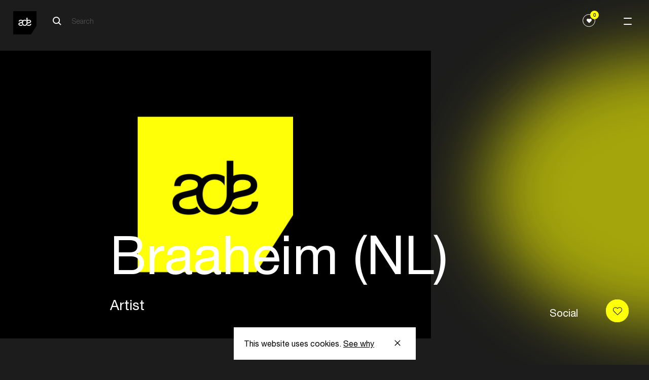

--- FILE ---
content_type: text/html; charset=UTF-8
request_url: https://www.amsterdam-dance-event.nl/en/artists-speakers/braaheim/2134801/
body_size: 23610
content:
<!DOCTYPE html>
<html lang="en"
      class="two-columns-header theme-dark">
<head>

  <base href="https://www.amsterdam-dance-event.nl/en/" id="base-url">
  <meta name="apple-itunes-app" content="app-id=6670397726">

      <script>(function (w, d, s, l, i) {
        w[l] = w[l] || [];
        w[l].push({
          'gtm.start':
            new Date().getTime(), event: 'gtm.js',
        });
        var f = d.getElementsByTagName(s)[0],
          j = d.createElement(s), dl = l != 'dataLayer' ? '&l=' + l : '';
        j.async = true;
        j.src =
          'https://www.googletagmanager.com/gtm.js?id=' + i + dl;
        f.parentNode.insertBefore(j, f);
      })(window, document, 'script', 'dataLayer', 'GTM-PH2PZC');</script>
  
    

  
  
          <meta charset="UTF-8">
      <meta name="viewport" content="width=device-width, initial-scale=1.0">
      <meta http-equiv="X-UA-Compatible" content="ie=edge">
      <link rel="apple-touch-icon-precomposed" href="/apple-touch-icon.png" />
      <link rel="apple-touch-icon-precomposed" href="/apple-touch-icon-precomposed.png" />
      <link rel="apple-touch-icon-precomposed" sizes="57x57" href="/apple-touch-icon-57x57.png" />
      <link rel="apple-touch-icon-precomposed" sizes="114x114" href="/apple-touch-icon-114x114.png" />
      <link rel="apple-touch-icon-precomposed" sizes="72x72" href="/apple-touch-icon-72x72.png" />
      <link rel="apple-touch-icon-precomposed" sizes="144x144" href="/apple-touch-icon-144x144.png" />
      <link rel="apple-touch-icon-precomposed" sizes="60x60" href="/apple-touch-icon-60x60.png" />
      <link rel="apple-touch-icon-precomposed" sizes="120x120" href="/apple-touch-icon-120x120.png" />
      <link rel="apple-touch-icon-precomposed" sizes="120x120" href="/apple-touch-icon-120x120-precomposed.png" />
      <link rel="apple-touch-icon-precomposed" sizes="76x76" href="/apple-touch-icon-76x76.png" />
      <link rel="apple-touch-icon-precomposed" sizes="152x152" href="/apple-touch-icon-152x152.png" />
      <link rel="icon" type="image/png" href="/favicon-196x196.png" sizes="196x196" />
      <link rel="icon" type="image/png" href="/favicon-96x96.png" sizes="96x96" />
      <link rel="icon" type="image/png" href="/favicon-32x32.png" sizes="32x32" />
      <link rel="icon" type="image/png" href="/favicon-16x16.png" sizes="16x16" />
      <link rel="icon" type="image/png" href="/favicon-128.png" sizes="128x128" />
      <meta name="application-name" content="Amsterdam Dance Event"/>
      <meta name="msapplication-TileColor" content="#FFFFFF" />
      <meta name="msapplication-TileImage" content="/mstile-144x144.png" />
      <meta name="msapplication-square70x70logo" content="/mstile-70x70.png" />
      <meta name="msapplication-square150x150logo" content="/mstile-150x150.png" />
      <meta name="msapplication-wide310x150logo" content="/mstile-310x150.png" />
      <meta name="msapplication-square310x310logo" content="/mstile-310x310.png" />

      
            


          
        
  <title>Braaheim — ADE</title>

        
  <meta name="description" content="Electronic music gathers here" />
  <meta property="fb:app_id" content="167807463403201">
  <meta property="og:type" content="website" />
  <meta property="og:locale" content="en_US" />
  <meta property="og:title" content="Braaheim — ADE" />
  
  <meta property="og:description" content="Electronic music gathers here" />
  
                <meta property="og:image" content="https://cdn.amsterdam-dance-event.nl/images/socials/transforms/_1200x630_crop_center-center_none/2649888/ade25_thumb.webp" />
    <meta property="og:image:width" content="1200" />
    <meta property="og:image:height" content="630" />
        
    <meta name="twitter:image" content="https://cdn.amsterdam-dance-event.nl/images/socials/transforms/_1024x512_crop_center-center_none/2649888/ade25_thumb.webp" />
  
  <meta property="og:url" content="https://www.amsterdam-dance-event.nl/en/artists-speakers/braaheim/2134801/" />
  <meta property="og:site_name" content="ADE" />

  <meta name="twitter:card" content="summary_large_image" />
  <meta name="twitter:site" content="ADE_NL" />
  <meta name="twitter:url" content="https://www.amsterdam-dance-event.nl/en/artists-speakers/braaheim/2134801/" />
  <meta name="twitter:title" content="Braaheim — ADE" />
  <meta name="twitter:description" content="Electronic music gathers here" />

      <meta name="robots" content="index, follow" />
  
  <link rel="home" href="https://www.amsterdam-dance-event.nl/en/" />
  <link rel="canonical" href="https://www.amsterdam-dance-event.nl/en/artists-speakers/braaheim/2134801/">
  
            
            <script>
                window.__CONFIG__ = {"activateAosAnimations":false,"activateAosAnimationsMobile":false,"barba__prefetch":false,"config_breakpoint":{"mobile":480,"tablet":768,"tablet_pro":1366,"desktop":1024,"desktop_big":1200,"desktop_extra_big":1400,"desktop_1600":1600},"config_lazysizes":{"preloadClass":"lazypreload","minSize":40,"init":true,"expand":1200,"loadMode":2,"addClasses":true,"ricTimeout":50},"config_playlists_handler":"soundCloudPlaylists","enableFloatingLabels":true,"soundcloud_client_id":"70d2f0ff9af09b006711ec3313c6c66c","imageSizes":{"facebook":{"social-share":[1200,630]},"twitter":{"social-share":[1024,512]},"productImage":{"mobile":[400,212],"tablet":[400,212],"desktop":[500,266]},"benefitsAccordionImage":{"mobile":[350,219],"tablet":[350,219],"desktop":[350,219]},"postImage":{"mobile":[496,282],"tablet":[601,319],"desktop":[1202,638]},"header1":{"mobile":[600,400],"tablet":[1536,500],"desktop":[2048,1000],"desktop_big":[2048,800],"desktop_extra_big":[1400,600]},"headerHomepage":{"mobile":[375,610],"desktop":[1440,713]},"playlistItemPlaylist":{"mobile":[319,179],"tablet":[206,179],"desktop":[292,182],"desktop_big":[323,218]},"shortHeader":{"mobile":[375,265],"tablet":[768,500],"desktop":[1440,521],"desktop_big":[1800,666]},"playlistItemGrid":{"mobile":[378,378],"tablet":[205,318],"desktop":[290,322],"desktop_big":[323,357]},"template3":{"mobile":[340,270],"tablet":[583,291],"desktop":[798,398],"desktop_big":[994,497]},"playlistItem":{"mobile":[319,242],"tablet":[254,254],"desktop":[280,294],"desktop_big":[342,365]},"playlistItemPromoter":{"mobile":[68,68],"tablet":[68,68],"desktop":[68,68],"desktop_big":[68,68]},"promoterLogo":{"mobile":[44,44],"tablet":[99,99],"desktop":[100,100],"desktop_big":[101,101]},"promotersItemGrid":{"mobile":[164,182],"tablet":[164,182],"desktop":[190,211],"desktop_big":[198,220]},"defaultSocialShare":{"facebook":{"width":1200,"height":630},"twitter":{"width":1024,"height":512}},"layoutHome":{"mobile":[375,375],"tablet":[768,768],"desktop":[1024,600],"desktop_big":[1200,600],"desktop_extra_big":[1400,600]},"tile_4_and_5_columns":{"mobile":[275,322]},"circleGrid":{"mobile":[172,172]},"2ColGridMain":{"mobile":[300,322]},"2ColGridSecondary":{"mobile":[100,100]},"layoutSimpleHeading":{"mobile":[375,375],"tablet":[768,768],"desktop":[1024,600],"desktop_big":[1200,600],"desktop_extra_big":[1400,600]},"layoutItem":{"mobile":[375,375],"tablet":[768,768],"desktop":[1024,600],"desktop_big":[1200,600],"desktop_extra_big":[1400,600]},"imgsTxtHor":{"mobile":[600,400],"desktop":[1200,800],"desktop_big":[1500,1000]},"imgsTxtVer":{"mobile":[401,0],"desktop":[801,0],"desktop_big":[1001,0]},"3imgsTxt1":{"mobile":[300,230],"desktop":[600,460]},"3imgsTxt2":{"mobile":[300,300],"desktop":[600,600]},"3imgsTxt3":{"mobile":[300,500],"desktop":[600,1000]},"wideImg":{"mobile":[1000,455],"desktop":[1500,650],"desktop_big":[1900,865]},"venueItem":{"mobile":[500,500],"tablet":[768,768],"desktop":[960,700]},"personItem":{"mobile":[481,0],"tablet":[769,0],"desktop":[901,0]},"personListItem":{"mobile":[200,0]},"homeCarouselSquare":{"mobile":[300,200],"tablet":[500,500]},"homeCarousel":{"mobile":[300,200],"tablet":[580,400]},"blockContent":{"mobile":[600,400],"tablet":[1200,600],"desktop":[1201,601],"desktop_big":[1202,602]},"blockQuote":{"mobile":[100,100]},"blockSpotlight":{"mobile":[375,245],"tablet":[720,445],"desktop":[590,370]},"blockCta":{"mobile":[300,200],"tablet":[768,600],"desktop":[1024,600],"desktop_big":[1200,600],"desktop_extra_big":[1500,600]},"blockVideo":{"mobile":[600,400],"tablet":[1200,600],"desktop":[1201,601],"desktop_big":[1202,602]},"blockListSlider":{"mobile":[600,400],"tablet":[1200,600],"desktop":[1201,601],"desktop_big":[1202,602]},"blockListSponsor":{"mobile":[100,0],"tablet":[100,0],"desktop":[100,0],"desktop_big":[100,0]},"blockListUsp":{"mobile":[100,0],"tablet":[100,0],"desktop":[100,0],"desktop_big":[100,0]},"blockListIndividual":{"mobile":[600,400],"tablet":[1200,600],"desktop":[1201,601],"desktop_big":[1202,602]},"livereportSlider":{"mobile":[60,60],"desktop":[100,100]},"narrowcastingsmall":{"mobile":[147,147],"desktop":[147,147]},"narrowcastinglarge":{"mobile":[206,206],"desktop":[206,206]},"livefeed":{"mobile":[421,421],"desktop":[421,421]},"streamMachine":{"mobile":[52,38]},"heroOverview":{"mobile":[500,847],"tablet":[1140,1000],"desktop":[1200,1053]},"sliderOverview--big":{"mobile":[290,422],"tablet":[704,482]},"sliderOverview--medium":{"mobile":[290,422],"tablet":[490,346]},"sliderOverview--small":{"mobile":[290,422],"tablet":[384,270]},"programPageHeader--big":{"mobile":[312,436],"tablet":[312,436],"desktop":[410,536]},"programPageHeader--small":{"mobile":[267,210],"tablet":[267,210],"desktop":[350,260]},"noFavorites":{"mobile":[420,210],"tablet":[474,210],"desktop":[542,260]},"blockLinkCards":{"mobile":[260,326],"tablet":[360,451],"desktop":[300,376]},"programHighlightsCard":{"mobile":[343,200],"tablet":[394,272],"desktop":[420,290]}}};
        window.__CONFIG_MY_ADE__ = {"maintenance_message":false,"craft_url":"https:\/\/www.amsterdam-dance-event.nl\/api","dsn_url":"https:\/\/4727dd92b8867df15b51a0a3ad0f6f89@o4509920809713664.ingest.de.sentry.io\/4510040557682768","service_url":"https:\/\/service.amsterdam-dance-event.nl","apple_redirect_uri":"https:\/\/www.amsterdam-dance-event.nl\/auth\/apple\/callback","show_banners":false,"enable_delegate_onboarding_redirect":false};
        window.__CONFIG_ENVIRONMENT__ = 'production';
      </script>

            <script>

        // Lazysizes options https://github.com/aFarkas/lazysizes#js-api
    // These number values should also from from PHP config files?
    window.lazySizesConfig = window.lazySizesConfig || {};
    window.lazySizesConfig.customMedia = {
    '--small': '(max-width: 767px)',
    '--medium': '(min-width: 768px)',
    '--tablet-pro': '(min-width: 1024px) and (max-width: 1366px) and (orientation: portrait)',
    '--large': '(min-width: 1024px)',
    '--x-large': '(min-width: 1200px)',
    '--x-big-large': '(min-width: 1400px)',
    '--x-big-1600': '(min-width: 1600px)'
    };
    // !TODO move to config.php
    window.lazySizesConfig.preloadClass = 'lazypreload';
    window.lazySizesConfig.minSize = 40;
    window.lazySizesConfig.init = 1;
    window.lazySizesConfig.expand = 1200;
    window.lazySizesConfig.loadMode = 2;
    window.lazySizesConfig.addClasses = 1;
    window.lazySizesConfig.ricTimeout = 50;
</script>


            
      <link rel="stylesheet" href="https://cdn.plyr.io/3.5.4/plyr.css"/>
              <link rel="stylesheet" href="/build/main-fbf63a86ad97044a8e5c.css">
        <script src="/build/bundle-fbf63a86ad97044a8e5c.js" defer></script>
        <link rel="preload" href="/build/fonts/HelveticaNeueLTStd-Roman.woff2" as="font" type="font/woff2" crossorigin>
      
      
</head>
<body
    data-template="two-columns-header"
  class="two-columns-header theme-dark"
  data-handle="persons"
  data-mode="dark"
  data-auth="0"
>

  <noscript>
    <iframe src="https://www.googletagmanager.com/ns.html?id=GTM-PH2PZC" height="0" width="0" style="display:none;visibility:hidden"></iframe>
  </noscript>


<header class="ade-navigation "><div id="overlay" class="ade-menu-overlay"><div class="ade-menu-overlay__container"><nav class="ade-menu-overlay__content" data-module="_components/menu-overlay/_menu-overlay"><a href="https://www.amsterdam-dance-event.nl/en/"
   class="ade-menu-overlay__logo-container"><!-- Generator: Adobe Illustrator 23.0.6, SVG Export Plug-In . SVG Version: 6.00 Build 0)  --><svg version="1.1" id="Layer_1" xmlns="http://www.w3.org/2000/svg" xmlns:xlink="http://www.w3.org/1999/xlink" x="0px" y="0px"
	 viewBox="0 0 74.9 74.9" style="enable-background:new 0 0 74.9 74.9;" xml:space="preserve" width="57" height="57"><style type="text/css">
	.st0--black{fill:#FFFFFF;}
</style><polygon points="74.9,47.4 57.2,74.9 0,74.9 0,0 74.9,0 "/><g><path class="st0--black" d="M54.5,32.8c0-1.9-2.1-2.4-4-2.4c-2,0-4.1,0.8-4.3,3.1v3.1c0.7-0.2,1.4-0.4,2.2-0.6
		C51.2,35.3,54.5,35,54.5,32.8 M37.2,47.2c-5.8,0-8.9-4.2-9-9.5c-0.7,0.2-1.4,0.4-2.1,0.6C23,39,20,39.4,20,41.7s2.6,2.8,4.5,2.8
		c1.6,0,3.2-0.4,4.1-1.3c0.3,0.7,0.8,1.3,1.2,1.8c0.2,0.2,0.4,0.4,0.6,0.6c-1.4,1.1-3.5,1.6-5.7,1.6c-3.8,0-7.9-1.4-7.9-5.9
		c0-3.6,3-4.6,6.1-5.3c2.9-0.7,6.1-1,6.1-3.3c0-1.9-2.1-2.4-4-2.4c-2,0-4.1,0.8-4.3,3.1h-3.1c0.3-4.5,3.5-5.8,7.6-5.8
		c2.2,0,4.5,0.7,5.8,2.2c1.5-1.4,3.5-2.2,6.1-2.2c1.9,0,3.5,0.5,4.8,1.2v4.4c-1-1.9-2.8-2.9-4.8-2.9c-3.2,0-5.8,2.5-5.8,7.1
		c0,4.5,2.6,7,5.8,7c3.2,0,5.8-2.5,5.8-7V21.2h3.2v7.3c1.3-0.6,2.8-0.8,4.6-0.8c3.2,0,6.9,1.5,6.9,5.3c0,3.6-3.1,4.6-6.1,5.3
		c-2.8,0.6-5.5,1-5.9,2.9l0,0C44.5,44.7,41.7,47.2,37.2,47.2 M50.2,47.2c-2.2,0-4.5-0.5-6-1.7c0.2-0.2,0.3-0.3,0.4-0.4
		c0.5-0.6,0.9-1.3,1.3-2c0.8,1.2,2.7,1.4,4.1,1.4c2.5,0,4.9-0.9,5-3.6h3.1C57.9,45.5,54.4,47.2,50.2,47.2"/></g></svg></a><div class="ade-menu-overlay__dates">21 ––– 25/10</div><a id="menu-opener" class="menu-opener ade-menu-icon__burger-trigger ade-menu-icon__burger-trigger--close"><span class="ade-menu-icon__burger"></span></a><div class="ade-menu-overlay__list-container ade-container"><ul id="nav" class="ade-menu-overlay__list "><li class="ade-menu-overlay__list-item"><a class="ade-menu-overlay__main-link"
               target="_self"
               href="https://www.amsterdam-dance-event.nl/en/tickets/">
              Tickets
            </a></li><li class="ade-menu-overlay__list-item"><a class="ade-menu-overlay__main-link program-page "
               title="Program"
               data-handle="1483"
               href="https://www.amsterdam-dance-event.nl/en/program/">
              Program
            </a></li><li class="ade-menu-overlay__list-item"><a class="ade-menu-overlay__main-link"
               target="_self"
               href="https://www.amsterdam-dance-event.nl/en/participate/">
              Participate
            </a></li><li class="ade-menu-overlay__list-item"><a class="ade-menu-overlay__main-link"
               target="_self"
               href="https://www.amsterdam-dance-event.nl/en/my-ade/">
              Pro Login
            </a></li></ul><ul id="nav" class="ade-menu-overlay__sub-list "><li class="ade-menu-overlay__sub-list-item"><div class="ade-menu-overlay__sub-list-title">
                Conference
              </div><ul><li><a class="ade-menu-overlay__sub-list-link"
                         href="https://www.amsterdam-dance-event.nl/en/ade-pro/">
                        ADE Pro
                      </a></li><li><a class="ade-menu-overlay__sub-list-link"
                         href="https://www.amsterdam-dance-event.nl/en/ade-lab/">
                        ADE Lab
                      </a></li><li><a class="ade-menu-overlay__sub-list-link"
                         href="https://www.amsterdam-dance-event.nl/en/network-and-connect/">
                        Networking
                      </a></li><li><a class="ade-menu-overlay__sub-list-link"
                         href="https://www.amsterdam-dance-event.nl/en/tickets/">
                        Tickets
                      </a></li><li><a class="ade-menu-overlay__sub-list-link"
                         target="_self"
                         href="">
                        ‎
                      </a></li></ul></li><li class="ade-menu-overlay__sub-list-item"><div class="ade-menu-overlay__sub-list-title">
                Festival
              </div><ul><li><a class="ade-menu-overlay__sub-list-link"
                         href="https://www.amsterdam-dance-event.nl/en/ade-festival/">
                        Festival
                      </a></li><li><a class="ade-menu-overlay__sub-list-link"
                         target="_self"
                         href="https://www.amsterdam-dance-event.nl/en/ade-arts-culture/">
                        Arts &amp; Culture
                      </a></li><li><a class="ade-menu-overlay__sub-list-link"
                         href="https://www.amsterdam-dance-event.nl/en/adex750/">
                        ADE x 750
                      </a></li><li><a class="ade-menu-overlay__sub-list-link"
                         target="_self"
                         href="https://www.amsterdam-dance-event.nl/en/program/filter/?section=persons&amp;type=8262%2C8263&amp;from=2025-10-22&amp;to=2025-10-26">
                        Artists
                      </a></li><li><a class="ade-menu-overlay__sub-list-link"
                         target="_self"
                         href="">
                        ‎
                      </a></li><li><a class="ade-menu-overlay__sub-list-link"
                         href="https://www.amsterdam-dance-event.nl/en/festival-fund/">
                        Festival Fund
                      </a></li><li><a class="ade-menu-overlay__sub-list-link"
                         target="_self"
                         href="https://www.amsterdam-dance-event.nl/en/partners/celebrate-safe/33503/">
                        Celebrate Safe
                      </a></li></ul></li><li class="ade-menu-overlay__sub-list-item"><div class="ade-menu-overlay__sub-list-title">
                Practical
              </div><ul><li><a class="ade-menu-overlay__sub-list-link"
                         href="https://www.amsterdam-dance-event.nl/en/ade-app/">
                        ADE App
                      </a></li><li><a class="ade-menu-overlay__sub-list-link"
                         href="https://www.amsterdam-dance-event.nl/en/pro-database/">
                        Pro Database
                      </a></li><li><a class="ade-menu-overlay__sub-list-link"
                         href="https://www.amsterdam-dance-event.nl/en/practical-info/">
                        Practical
                      </a></li><li><a class="ade-menu-overlay__sub-list-link"
                         href="https://www.amsterdam-dance-event.nl/en/accessibility/">
                        Accessibility
                      </a></li></ul></li><li class="ade-menu-overlay__sub-list-item"><div class="ade-menu-overlay__sub-list-title">
                More
              </div><ul><li><a class="ade-menu-overlay__sub-list-link"
                         href="https://www.amsterdam-dance-event.nl/en/news/">
                        News &amp; Updates
                      </a></li><li><a class="ade-menu-overlay__sub-list-link"
                         href="https://www.amsterdam-dance-event.nl/en/faq-and-contact/">
                        FAQ / Contact
                      </a></li><li><a class="ade-menu-overlay__sub-list-link"
                         href="https://www.amsterdam-dance-event.nl/en/about-ade-what-is-ade/">
                        About ADE
                      </a></li><li><a class="ade-menu-overlay__sub-list-link"
                         href="https://www.amsterdam-dance-event.nl/en/commitments/">
                        Commitments
                      </a></li><li><a class="ade-menu-overlay__sub-list-link"
                         href="https://www.amsterdam-dance-event.nl/en/partners/">
                        Partners
                      </a></li><li><a class="ade-menu-overlay__sub-list-link"
                         href="https://www.amsterdam-dance-event.nl/en/press/">
                        Press
                      </a></li><li><a class="ade-menu-overlay__sub-list-link"
                         href="https://www.amsterdam-dance-event.nl/en/careers/">
                        Careers
                      </a></li></ul></li></ul></div></nav></div></div><div class="ade-navigation__closed headroom--dark"><a href="https://www.amsterdam-dance-event.nl/en/"
       class="ade-navigation__logo-container"><!-- Generator: Adobe Illustrator 23.0.6, SVG Export Plug-In . SVG Version: 6.00 Build 0)  --><svg version="1.1" id="Layer_1" xmlns="http://www.w3.org/2000/svg" xmlns:xlink="http://www.w3.org/1999/xlink" x="0px" y="0px"
	 viewBox="0 0 74.9 74.9" style="enable-background:new 0 0 74.9 74.9;" xml:space="preserve" width="57" height="57"><style type="text/css">
	.st0--black{fill:#FFFFFF;}
</style><polygon points="74.9,47.4 57.2,74.9 0,74.9 0,0 74.9,0 "/><g><path class="st0--black" d="M54.5,32.8c0-1.9-2.1-2.4-4-2.4c-2,0-4.1,0.8-4.3,3.1v3.1c0.7-0.2,1.4-0.4,2.2-0.6
		C51.2,35.3,54.5,35,54.5,32.8 M37.2,47.2c-5.8,0-8.9-4.2-9-9.5c-0.7,0.2-1.4,0.4-2.1,0.6C23,39,20,39.4,20,41.7s2.6,2.8,4.5,2.8
		c1.6,0,3.2-0.4,4.1-1.3c0.3,0.7,0.8,1.3,1.2,1.8c0.2,0.2,0.4,0.4,0.6,0.6c-1.4,1.1-3.5,1.6-5.7,1.6c-3.8,0-7.9-1.4-7.9-5.9
		c0-3.6,3-4.6,6.1-5.3c2.9-0.7,6.1-1,6.1-3.3c0-1.9-2.1-2.4-4-2.4c-2,0-4.1,0.8-4.3,3.1h-3.1c0.3-4.5,3.5-5.8,7.6-5.8
		c2.2,0,4.5,0.7,5.8,2.2c1.5-1.4,3.5-2.2,6.1-2.2c1.9,0,3.5,0.5,4.8,1.2v4.4c-1-1.9-2.8-2.9-4.8-2.9c-3.2,0-5.8,2.5-5.8,7.1
		c0,4.5,2.6,7,5.8,7c3.2,0,5.8-2.5,5.8-7V21.2h3.2v7.3c1.3-0.6,2.8-0.8,4.6-0.8c3.2,0,6.9,1.5,6.9,5.3c0,3.6-3.1,4.6-6.1,5.3
		c-2.8,0.6-5.5,1-5.9,2.9l0,0C44.5,44.7,41.7,47.2,37.2,47.2 M50.2,47.2c-2.2,0-4.5-0.5-6-1.7c0.2-0.2,0.3-0.3,0.4-0.4
		c0.5-0.6,0.9-1.3,1.3-2c0.8,1.2,2.7,1.4,4.1,1.4c2.5,0,4.9-0.9,5-3.6h3.1C57.9,45.5,54.4,47.2,50.2,47.2"/></g></svg></a><div class="ade-navigation__wrapper "><div class="ade-navigation__wrapper__left"><div class="ade-navigation__search"><div class="ade-navigation__search__button"><form action="https://www.amsterdam-dance-event.nl/en/search/" class="ade-navigation__search__form ade-navigation__search__form--white"><?xml version="1.0" encoding="UTF-8"?><svg width="18px" height="18px" viewBox="0 0 18 18" version="1.1" xmlns="http://www.w3.org/2000/svg" xmlns:xlink="http://www.w3.org/1999/xlink"><!-- Generator: Sketch 57.1 (83088) - https://sketch.com --><title>search-icon-black</title><desc>Created with Sketch.</desc><g id="Page-1" stroke="none" stroke-width="1" fill="none" fill-rule="evenodd"><g id="search-icon-black" transform="translate(1.000000, 1.000000)" stroke="#FFFFFF" stroke-width="2"><path d="M16,16 L11,11" id="Path"></path><circle id="Oval" cx="6.5" cy="6.5" r="6.5"></circle></g></g></svg><input type="search" class="search__input search__input--white" name="q" placeholder="Search" value=""  disabled><input type="submit" class="search__submit" value="Search"></form></div></div><div 
  id="search__overlay" 
  class="search__overlay"
  data-module="_components/search-overlay/_search-overlay"
><a href="https://www.amsterdam-dance-event.nl/en/"
       class="ade-navigation__logo-container"><!-- Generator: Adobe Illustrator 23.0.6, SVG Export Plug-In . SVG Version: 6.00 Build 0)  --><svg version="1.1" id="Layer_1" xmlns="http://www.w3.org/2000/svg" xmlns:xlink="http://www.w3.org/1999/xlink" x="0px" y="0px"
	 viewBox="0 0 74.9 74.9" style="enable-background:new 0 0 74.9 74.9;" xml:space="preserve" width="57" height="57"><style type="text/css">
	.st0--black{fill:#FFFFFF;}
</style><polygon points="74.9,47.4 57.2,74.9 0,74.9 0,0 74.9,0 "/><g><path class="st0--black" d="M54.5,32.8c0-1.9-2.1-2.4-4-2.4c-2,0-4.1,0.8-4.3,3.1v3.1c0.7-0.2,1.4-0.4,2.2-0.6
		C51.2,35.3,54.5,35,54.5,32.8 M37.2,47.2c-5.8,0-8.9-4.2-9-9.5c-0.7,0.2-1.4,0.4-2.1,0.6C23,39,20,39.4,20,41.7s2.6,2.8,4.5,2.8
		c1.6,0,3.2-0.4,4.1-1.3c0.3,0.7,0.8,1.3,1.2,1.8c0.2,0.2,0.4,0.4,0.6,0.6c-1.4,1.1-3.5,1.6-5.7,1.6c-3.8,0-7.9-1.4-7.9-5.9
		c0-3.6,3-4.6,6.1-5.3c2.9-0.7,6.1-1,6.1-3.3c0-1.9-2.1-2.4-4-2.4c-2,0-4.1,0.8-4.3,3.1h-3.1c0.3-4.5,3.5-5.8,7.6-5.8
		c2.2,0,4.5,0.7,5.8,2.2c1.5-1.4,3.5-2.2,6.1-2.2c1.9,0,3.5,0.5,4.8,1.2v4.4c-1-1.9-2.8-2.9-4.8-2.9c-3.2,0-5.8,2.5-5.8,7.1
		c0,4.5,2.6,7,5.8,7c3.2,0,5.8-2.5,5.8-7V21.2h3.2v7.3c1.3-0.6,2.8-0.8,4.6-0.8c3.2,0,6.9,1.5,6.9,5.3c0,3.6-3.1,4.6-6.1,5.3
		c-2.8,0.6-5.5,1-5.9,2.9l0,0C44.5,44.7,41.7,47.2,37.2,47.2 M50.2,47.2c-2.2,0-4.5-0.5-6-1.7c0.2-0.2,0.3-0.3,0.4-0.4
		c0.5-0.6,0.9-1.3,1.3-2c0.8,1.2,2.7,1.4,4.1,1.4c2.5,0,4.9-0.9,5-3.6h3.1C57.9,45.5,54.4,47.2,50.2,47.2"/></g></svg></a><div class="ade-navigation__search"><div class="ade-navigation__search__button"><form action="https://www.amsterdam-dance-event.nl/en/search/" class="ade-navigation__search__form--overlay"><?xml version="1.0" encoding="UTF-8"?><svg width="18px" height="18px" viewBox="0 0 18 18" version="1.1" xmlns="http://www.w3.org/2000/svg" xmlns:xlink="http://www.w3.org/1999/xlink"><!-- Generator: Sketch 53.2 (72643) - https://sketchapp.com --><title>Search Copy 5</title><desc>Created with Sketch.</desc><g id="Symbols" stroke="none" stroke-width="1" fill="none" fill-rule="evenodd" stroke-linejoin="round"><g id="NAV_BLACK" transform="translate(-120.000000, -39.000000)" stroke="#000000" stroke-width="2"><g id="Group-4"><g id="Group-2" transform="translate(38.000000, 29.000000)"><g id="Search-Copy-5" transform="translate(83.000000, 11.000000)"><path d="M16,16 L11,11" id="Path"></path><circle id="Oval" cx="6.5" cy="6.5" r="6.5"></circle></g></g></g></g></g></svg><input type="search" class="search__input" name="q" placeholder="Search" value=""><input type="submit" class="search__submit" value="Search"></form></div></div><div class="search__overlay__container"><a class="search__overlay__button"><span></span></a></div></div></div><div class="ade-navigation__wrapper__right"><div class="ade-navigation-favorites__wrapper"><button class="ade-navigation-favourites-button  " data-module="_components/navigation-favourites-button/navigation-favourites-button" data-url="https://www.amsterdam-dance-event.nl/en/my-ade/favorites/?section=events&amp;type=8262%2C8263&amp;from=2025-10-22&amp;to=2025-10-26&amp;favorites=1"><div class="ade-navigation-favourites-button__wrapper"><div class="ade-navigation-favourites-button__count favorites-count">0</div><div class="ade-navigation-favourites-button__icon"><svg width="1em" height="1em" viewBox="0 0 25 21" fill="none" xmlns="http://www.w3.org/2000/svg"><path d="M22.4652 1.46589C21.157 0.403411 19.4499 -0.108609 17.6581 0.0224758C15.8642 0.154054 14.1749 0.916908 12.9005 2.1701L12.5 2.56385L12.0995 2.1701C10.8245 0.916416 9.13468 0.153068 7.34183 0.0205046C5.5495 -0.112059 3.84288 0.401439 2.53524 1.4654L2.52758 1.4718C0.565354 3.07094 0.074541 4.99237 0.00821501 6.32391C-0.0882128 8.26555 0.668924 10.2274 2.03371 11.5727L10.9821 20.3786C11.3887 20.7792 11.9275 21 12.5 21C13.0755 21 13.6142 20.7812 14.0178 20.384L22.9662 11.5782C24.3315 10.2298 25.0886 8.26456 24.9917 6.32096C24.9249 4.98892 24.4325 3.06552 22.4652 1.46589Z" fill="currentColor"/></svg></div></div></button></div><div class="ade-container" data-module="_components/navigation/navigation"></div></div></div><a id="menu-opener" class="menu-opener ade-menu-icon__burger-trigger"><span class="ade-menu-icon__burger"></span></a></div></header><main><div><div class="ade-two-columns-header" data-module="_layouts/two-columns-header/two-columns-header"><div class="ade-container ade-container--no-mobile ade-persons-entry__image-wrapper"><div class="image-wrapper"><img
            src="[data-uri]"/></div></div><div class="ade-container ade-two-columns-header__left-container"><div class="ade-two-columns-header__left"><div><h1 class="ade-mega-heading ade-two-columns-header__mega-heading">
        Braaheim (NL)
      </h1><div class="ade-two-columns-header__info">
                  
                                    Artist

            
                  
              </div></div></div><div class="ade-two-columns-header__main ade-container"><script>
      // currentUser is not available immediately, so we need to wait for it
      setTimeout(() => {
        window.dataLayer = window.dataLayer || [];
        window.dataLayer.push({
          'event' : 'View_Content',
          'custom_type': 'person',
          'products': [
            {
              'id': '2134801',
              'title': 'Braaheim',
            },
          ],
          custom_user: window.currentUser
        });
      }, 2500);
    </script><div class="ade-two-columns-header__text-container"><div class="ade-two-columns-header__text ade-wysiwyg"
           data-module="_layouts/two-columns-header/read-more"
           data-read-more="Read more"
           data-read-less="Read less"></div><div id="ade-read-more"
           class="ade-two-columns-header__text ade-two-columns-header__read-more">
        Read more
      </div><div></div><div><div class="social-buttons"><div class="social-buttons__title">
    Social
  </div><ul class="social-buttons__items"></ul></div></div></div></div></div><div class="ade-two-columns-header__blocks"><div class="ade-container ade-mbottom--big"></div><div class="ade-container ade-mbottom--big"><div class="ade-section-header ade-section-header--underline "><div class="ade-section-header__left ade-h2"><h2 class="ade-h2">
            Related Artists &amp; Speakers
        </h2><div class="ade-section-header__link-wrap"></div></div><div></div></div><div class="ade-list__wrapper"><ul class="ade-list"><li class="ade-list__item ade-text ade-text--big"><a href="https://www.amsterdam-dance-event.nl/en/artists-speakers/biskuwi/2764857/" class="ade-list__item-link ade-text ade-text--big ade-hover">
          BISKUWI
        </a></li><li class="ade-list__item ade-text ade-text--big"><a href="https://www.amsterdam-dance-event.nl/en/artists-speakers/d-msum/2681194/" class="ade-list__item-link ade-text ade-text--big ade-hover">
          D!MSUM (NL)
        </a></li><li class="ade-list__item ade-text ade-text--big"><a href="https://www.amsterdam-dance-event.nl/en/artists-speakers/dj-driven/2721349/" class="ade-list__item-link ade-text ade-text--big ade-hover">
          DJ Driven (NL)
        </a></li><li class="ade-list__item ade-text ade-text--big"><a href="https://www.amsterdam-dance-event.nl/en/artists-speakers/dms1n3rgy-the-techno-brothers/2753967/" class="ade-list__item-link ade-text ade-text--big ade-hover">
          DMS1N3RGY - The Techno Brothers (NL)
        </a></li><li class="ade-list__item ade-text ade-text--big"><a href="https://www.amsterdam-dance-event.nl/en/artists-speakers/dequant-khattabi/2721745/" class="ade-list__item-link ade-text ade-text--big ade-hover">
          Déquant Khattabi (NL)
        </a></li><li class="ade-list__item ade-text ade-text--big"><a href="https://www.amsterdam-dance-event.nl/en/artists-speakers/la-la/2662396/" class="ade-list__item-link ade-text ade-text--big ade-hover">
          La La
        </a></li><li class="ade-list__item ade-text ade-text--big"><a href="https://www.amsterdam-dance-event.nl/en/artists-speakers/mattason/2785724/" class="ade-list__item-link ade-text ade-text--big ade-hover">
          Mattason (NL)
        </a></li><li class="ade-list__item ade-text ade-text--big"><a href="https://www.amsterdam-dance-event.nl/en/artists-speakers/miganova/2675707/" class="ade-list__item-link ade-text ade-text--big ade-hover">
          Miganova (MX)
        </a></li><li class="ade-list__item ade-text ade-text--big"><a href="https://www.amsterdam-dance-event.nl/en/artists-speakers/sarkawt-hamad/1917685/" class="ade-list__item-link ade-text ade-text--big ade-hover">
          Sarkawt Hamad (NL)
        </a></li><li class="ade-list__item ade-text ade-text--big"><a href="https://www.amsterdam-dance-event.nl/en/artists-speakers/the-doubljuh/2508845/" class="ade-list__item-link ade-text ade-text--big ade-hover">
          The Doubljuh (DE)
        </a></li><li class="ade-list__item ade-text ade-text--big"><a href="https://www.amsterdam-dance-event.nl/en/artists-speakers/violet/2768236/" class="ade-list__item-link ade-text ade-text--big ade-hover">
          Violet (NL)
        </a></li><li class="ade-list__item ade-text ade-text--big"><a href="https://www.amsterdam-dance-event.nl/en/artists-speakers/zkosta/2688558/" class="ade-list__item-link ade-text ade-text--big ade-hover">
          Zkosta (US)
        </a></li></ul></div></div></div></div></div></main><div
  class="action-bar action-bar--fixed"
  data-module="_components/action-bar/action-bar"
  data-item-id='2134801'  data-favorite-type='persons'><div class="favorite-button-placeholder"><button
  class="ade-favourites-button item__favorite-btn ade-favourites-button--float"
><div class="ade-favourites-button__wrapper"><div class="ade-favourites-button__info ade-favourites-button__info--add">+</div><div class="ade-favourites-button__info ade-favourites-button__info--remove">-</div><div class="ade-favourites-button__icon ade-favourites-button__icon--filled"><svg width="1em" height="1em" viewBox="0 0 25 21" fill="none" xmlns="http://www.w3.org/2000/svg"><path d="M22.4652 1.46589C21.157 0.403411 19.4499 -0.108609 17.6581 0.0224758C15.8642 0.154054 14.1749 0.916908 12.9005 2.1701L12.5 2.56385L12.0995 2.1701C10.8245 0.916416 9.13468 0.153068 7.34183 0.0205046C5.5495 -0.112059 3.84288 0.401439 2.53524 1.4654L2.52758 1.4718C0.565354 3.07094 0.074541 4.99237 0.00821501 6.32391C-0.0882128 8.26555 0.668924 10.2274 2.03371 11.5727L10.9821 20.3786C11.3887 20.7792 11.9275 21 12.5 21C13.0755 21 13.6142 20.7812 14.0178 20.384L22.9662 11.5782C24.3315 10.2298 25.0886 8.26456 24.9917 6.32096C24.9249 4.98892 24.4325 3.06552 22.4652 1.46589Z" fill="currentColor"/></svg></div><div class="ade-favourites-button__icon ade-favourites-button__icon--empty"><svg width="1em" height="1em" viewBox="0 0 25 21" fill="none" xmlns="http://www.w3.org/2000/svg"><path d="M22.4652 1.4659C21.157 0.403414 19.4499 -0.10861 17.6581 0.022476C15.8642 0.154055 14.1749 0.916915 12.9005 2.17012L12.5 2.56387L12.0995 2.17012C10.8245 0.916423 9.13468 0.153069 7.34183 0.0205048C5.5495 -0.11206 3.84288 0.401442 2.53524 1.46541L2.52758 1.47181C0.565354 3.07096 0.074541 4.99241 0.00821501 6.32396C-0.0882128 8.26561 0.668924 10.2275 2.03371 11.5728L10.9821 20.3787C11.3887 20.7794 11.9275 21.0002 12.5 21.0002C13.0755 21.0002 13.6142 20.7814 14.0178 20.3842L22.9662 11.5782C24.3315 10.2299 25.0886 8.26462 24.9917 6.32101C24.9249 4.98896 24.4325 3.06554 22.4652 1.4659ZM22.0427 10.6513L22.0228 10.671L13.0688 19.4823C12.8994 19.6454 12.7076 19.7282 12.5 19.7282C12.2918 19.7282 12.0995 19.645 11.9296 19.4808L11.926 19.4774L2.97707 10.671C1.86892 9.57992 1.25361 7.98668 1.33116 6.40922C1.40667 4.87315 2.13728 3.46718 3.38829 2.45003C5.58777 0.664107 8.97805 0.905088 11.1097 2.99753L11.1148 3.00246L12.5 4.36704L13.8852 3.00246C16.0188 0.90361 19.4101 0.657701 21.6075 2.44214L21.6116 2.44559C22.858 3.46077 23.5856 4.86822 23.6611 6.40823C23.7381 7.98176 23.1336 9.56563 22.0427 10.6513Z" fill="currentColor"/></svg></div></div></button></div></div><footer><div class="footer__container "><div class="ade-container"><div class="footer__content--column"><div class="footer__title">
          Follow us
        </div><div class="footer__text">
          Subscribe to our newsletter and receive the latest updates
        </div></div><div class="footer__content--column"><div class="footer__social-container"><div class="footer__social-icons"><ul class="footer__social-icons"><li class="footer__social-icon footer__social-icon--facebook"><a href="https://www.facebook.com/amsterdamdanceevent" class="footer__social-icon__link" target="_blank"
                   rel="noreferrer">Fb</a></li><li class="footer__social-icon footer__social-icon--twitter"><a href="https://twitter.com/ADE_NL" class="footer__social-icon__link" target="_blank"
                   rel="noreferrer">Tw</a></li><li class="footer__social-icon footer__social-icon--instagram"><a href="https://instagram.com/amsterdamdanceevent?ref=badge" class="footer__social-icon__link" target="_blank"
                   rel="noreferrer">Ig</a></li><li class="footer__social-icon footer__social-icon--linkedin"><a href="https://www.linkedin.com/company/amsterdam-dance-event" class="footer__social-icon__link" target="_blank"
                   rel="noreferrer">Li</a></li></ul></div></div><a href="https://www.amsterdam-dance-event.nl/en/newsletter/" class="footer__link-subscribe link">Subscribe now</a></div><nav class="footer__links ade-container--half"><ul id="nav" class="footer__list "><li><a class="footer__link disclaimer-page"
                        title="Disclaimer"
                        data-handle="1481"
                        href="https://www.amsterdam-dance-event.nl/en/disclaimer/">
                      Disclaimer
                    </a></li><li><a class="footer__link terms-and-conditions-page"
                        title="Terms &amp; conditions"
                        data-handle="1479"
                        href="https://www.amsterdam-dance-event.nl/en/terms-and-conditions/">
                      Terms &amp; conditions
                    </a></li><li><a class="footer__link privacy-page"
                        title="Privacy"
                        data-handle="1473"
                        href="https://www.amsterdam-dance-event.nl/en/privacy/">
                      Privacy
                    </a></li><li><a class="footer__link privacy-page"
                        title="Main partner: Heineken"
                        data-handle="1473"
                        href="https://www.amsterdam-dance-event.nl/en/privacy/">
                      Main partner: Heineken
                    </a></li></ul></nav><div class="footer__columns"><div class="footer__column"><div class="footer__column-item left">
            ADE is organised by the Amsterdam Dance Event Foundation.<br/>Founding partner: <a href="https://www.bumastemra.nl/en/?utm_source=Partner%20-%20Buma%20link&utm_campaign=ADE%202019-07-Festival&utm_content=Partner&utm_medium=Site" class="footer__link" target="_blank">BumaStemra</a></div><div class="footer__column-item left">
            Geen 18, geen alcohol
          </div><div class="footer__column-item left">
            Protected by: <a href="https://www.demerkplaats.nl/" class="footer__link" target="_blank">de Merkplaats</a></div></div><div class="footer__column"><a href="https://bravoure.nl/en/?utm_source=Website%20-%20Footer&amp;utm_medium=Website&amp;utm_campaign=Bravoure%20-%202019&amp;utm_content=ADE" class="footer__link footer__item-link" target="_blank" rel="noopener"
             title="Website by Bravoure global_bravoure">
            Website by Bravoure
          </a></div></div></div></div></footer><div class="ade-cookie-bar" data-module="_components/cookie-consent/cookie-consent"><div class="ade-cookie-bar__wrapper"><p class="ade-cookie-bar__text">This website uses cookies. <a class="ade-cookie-bar__text ade-cookie-bar__text--link" href="/en/privacy/">See why</a></p><button class="ade-cookie-bar__button"><?xml version="1.0" encoding="UTF-8"?><svg width="17px" height="18px" viewBox="0 0 17 18" version="1.1" xmlns="http://www.w3.org/2000/svg" xmlns:xlink="http://www.w3.org/1999/xlink"><title>nav</title><desc>Created with Sketch.</desc><g id="Sprint-1-Deliverables" stroke="none" stroke-width="1" fill="none" fill-rule="evenodd"><g id="5_Overview-Marketing---Desktop-Copy" transform="translate(-1355.000000, -63.000000)" stroke="#000000" stroke-width="2"><g id="Group" transform="translate(1330.000000, 40.000000)"><g id="nav" transform="translate(25.000000, 23.000000)"><g id="Hamburger" transform="translate(0.000000, 0.876984)"><path d="M-2.57238793,8.05743066 L19.5723879,7.99812489" id="down" transform="translate(8.500000, 8.027778) rotate(45.000000) translate(-8.500000, -8.027778) "></path><path d="M-2.57238793,7.99812489 L19.5723879,8.05743066" id="up" transform="translate(8.500000, 8.027778) rotate(-45.000000) translate(-8.500000, -8.027778) "></path></g></g></g></g></g></svg></button></div></div><div class="login-popup__backdrop"><div
    class="login-popup"
    id="login-popup"
    data-module="_components/login-popup/login-popup"
  ><div class="login-popup__header"><div class="login-popup__close-btn"><svg width="15" height="15" viewBox="0 0 15 15" fill="none" xmlns="http://www.w3.org/2000/svg"><path d="M14.4316 2.08322L13.0216 0.673218L7.43164 6.26322L1.84164 0.673218L0.431641 2.08322L6.02164 7.67322L0.431641 13.2632L1.84164 14.6732L7.43164 9.08322L13.0216 14.6732L14.4316 13.2632L8.84164 7.67322L14.4316 2.08322Z" fill="#212121"/></svg></div><h2 class="login-popup__title">
        See something you like?
      </h2><h3 class="login-popup__sub-title">If you want to add your favourites to your profile, register your account or <a href="/my-ade/#login">Login</a>.</h3></div><div class="login-popup__body"><ul class="login-popup__list"><li class="login-popup__list-item login-popup__list-item--schedule"><div class="login-popup__icon login-popup__icon--calendar"><svg width="1em" height="1em" viewBox="0 0 23 24" fill="none" xmlns="http://www.w3.org/2000/svg"><path d="M21.275 2.4H18.4V1.8C18.4 1.64087 18.3394 1.48826 18.2316 1.37574C18.1238 1.26321 17.9775 1.2 17.825 1.2C17.6725 1.2 17.5262 1.26321 17.4184 1.37574C17.3106 1.48826 17.25 1.64087 17.25 1.8V2.4H5.75V1.8C5.75 1.64087 5.68942 1.48826 5.58159 1.37574C5.47375 1.26321 5.3275 1.2 5.175 1.2C5.0225 1.2 4.87625 1.26321 4.76841 1.37574C4.66058 1.48826 4.6 1.64087 4.6 1.8V2.4H1.725C0.77395 2.4 0 3.2076 0 4.2V21C0 21.9924 0.77395 22.8 1.725 22.8H21.275C22.226 22.8 23 21.9924 23 21V4.2C23 3.2076 22.226 2.4 21.275 2.4ZM1.725 3.6H4.6V5.4C4.6 5.55913 4.66058 5.71174 4.76841 5.82426C4.87625 5.93679 5.0225 6 5.175 6C5.3275 6 5.47375 5.93679 5.58159 5.82426C5.68942 5.71174 5.75 5.55913 5.75 5.4V3.6H17.25V5.4C17.25 5.55913 17.3106 5.71174 17.4184 5.82426C17.5262 5.93679 17.6725 6 17.825 6C17.9775 6 18.1238 5.93679 18.2316 5.82426C18.3394 5.71174 18.4 5.55913 18.4 5.4V3.6H21.275C21.4275 3.6 21.5738 3.66321 21.6816 3.77574C21.7894 3.88826 21.85 4.04087 21.85 4.2V7.2H1.15V4.2C1.15 4.04087 1.21058 3.88826 1.31841 3.77574C1.42625 3.66321 1.5725 3.6 1.725 3.6ZM21.275 21.6H1.725C1.5725 21.6 1.42625 21.5368 1.31841 21.4243C1.21058 21.3117 1.15 21.1591 1.15 21V8.4H21.85V21C21.85 21.1591 21.7894 21.3117 21.6816 21.4243C21.5738 21.5368 21.4275 21.6 21.275 21.6Z" fill="currentColor"/><path d="M17.8246 13.2H5.17461C5.02211 13.2 4.87586 13.1368 4.76802 13.0243C4.66019 12.9117 4.59961 12.7591 4.59961 12.6C4.59961 12.4409 4.66019 12.2883 4.76802 12.1757C4.87586 12.0632 5.02211 12 5.17461 12H17.8246C17.9771 12 18.1234 12.0632 18.2312 12.1757C18.339 12.2883 18.3996 12.4409 18.3996 12.6C18.3996 12.7591 18.339 12.9117 18.2312 13.0243C18.1234 13.1368 17.9771 13.2 17.8246 13.2Z" fill="currentColor"/><path d="M17.8246 15.6H5.17461C5.02211 15.6 4.87586 15.5368 4.76802 15.4243C4.66019 15.3117 4.59961 15.1591 4.59961 15C4.59961 14.8409 4.66019 14.6883 4.76802 14.5757C4.87586 14.4632 5.02211 14.4 5.17461 14.4H17.8246C17.9771 14.4 18.1234 14.4632 18.2312 14.5757C18.339 14.6883 18.3996 14.8409 18.3996 15C18.3996 15.1591 18.339 15.3117 18.2312 15.4243C18.1234 15.5368 17.9771 15.6 17.8246 15.6Z" fill="currentColor"/><path d="M10.9246 18H5.17461C5.02211 18 4.87586 17.9368 4.76802 17.8243C4.66019 17.7117 4.59961 17.5591 4.59961 17.4C4.59961 17.2409 4.66019 17.0883 4.76802 16.9757C4.87586 16.8632 5.02211 16.8 5.17461 16.8H10.9246C11.0771 16.8 11.2234 16.8632 11.3312 16.9757C11.439 17.0883 11.4996 17.2409 11.4996 17.4C11.4996 17.5591 11.439 17.7117 11.3312 17.8243C11.2234 17.9368 11.0771 18 10.9246 18Z" fill="currentColor"/></svg></div><p>Create your own schedule</p></li><li class="login-popup__list-item login-popup__list-item--favorites"><div class="login-popup__icon login-popup__icon--heart"><svg width="1em" height="1em" viewBox="0 0 25 21" fill="none" xmlns="http://www.w3.org/2000/svg"><path d="M22.4652 1.4659C21.157 0.403414 19.4499 -0.10861 17.6581 0.022476C15.8642 0.154055 14.1749 0.916915 12.9005 2.17012L12.5 2.56387L12.0995 2.17012C10.8245 0.916423 9.13468 0.153069 7.34183 0.0205048C5.5495 -0.11206 3.84288 0.401442 2.53524 1.46541L2.52758 1.47181C0.565354 3.07096 0.074541 4.99241 0.00821501 6.32396C-0.0882128 8.26561 0.668924 10.2275 2.03371 11.5728L10.9821 20.3787C11.3887 20.7794 11.9275 21.0002 12.5 21.0002C13.0755 21.0002 13.6142 20.7814 14.0178 20.3842L22.9662 11.5782C24.3315 10.2299 25.0886 8.26462 24.9917 6.32101C24.9249 4.98896 24.4325 3.06554 22.4652 1.4659ZM22.0427 10.6513L22.0228 10.671L13.0688 19.4823C12.8994 19.6454 12.7076 19.7282 12.5 19.7282C12.2918 19.7282 12.0995 19.645 11.9296 19.4808L11.926 19.4774L2.97707 10.671C1.86892 9.57992 1.25361 7.98668 1.33116 6.40922C1.40667 4.87315 2.13728 3.46718 3.38829 2.45003C5.58777 0.664107 8.97805 0.905088 11.1097 2.99753L11.1148 3.00246L12.5 4.36704L13.8852 3.00246C16.0188 0.90361 19.4101 0.657701 21.6075 2.44214L21.6116 2.44559C22.858 3.46077 23.5856 4.86822 23.6611 6.40823C23.7381 7.98176 23.1336 9.56563 22.0427 10.6513Z" fill="currentColor"/></svg></div><p>Add events, artists and venues</p></li><li class="login-popup__list-item login-popup__list-item--search"><div class="login-popup__icon login-popup__icon--search"><svg width="37" height="37" viewBox="0 0 37 37" fill="none" xmlns="http://www.w3.org/2000/svg"><path d="M33.917 33.917L24.1367 24.1367" stroke="black" stroke-width="2" stroke-miterlimit="10" stroke-linecap="round" stroke-linejoin="round"/><path d="M15.4154 27.7506C22.2269 27.7506 27.7487 22.2288 27.7487 15.4173C27.7487 8.6058 22.2269 3.08398 15.4154 3.08398C8.60385 3.08398 3.08203 8.6058 3.08203 15.4173C3.08203 22.2288 8.60385 27.7506 15.4154 27.7506Z" stroke="black" stroke-width="2" stroke-miterlimit="10" stroke-linecap="round" stroke-linejoin="round"/></svg></div><p>Easily discover more based on your interests</p></li></ul></div><div class="login-popup__footer"><p class="login-popup__login-text">Already have an account? <a href="/my-ade/#login" class="login-popup-link-js">Login here</a></p></div></div></div><script>window.SERVD_CSRF_TOKEN_NAME = "CRAFT_CSRF_TOKEN";
                function injectCSRF() {
                    var inputs = document.getElementsByName(window.SERVD_CSRF_TOKEN_NAME);
                    var len = inputs.length;
                    if (len > 0) {
                        var xhr = new XMLHttpRequest();
                        xhr.onload = function () {
                            if (xhr.status >= 200 && xhr.status <= 299) {
                                var tokenInfo = JSON.parse(this.responseText);
                                window.csrfTokenValue = tokenInfo.token;
                                window.csrfTokenName = tokenInfo.name;
                                for (var i=0; i<len; i++) {
                                    inputs[i].setAttribute("value", tokenInfo.token);
                                }
                                window.dispatchEvent( new CustomEvent("servd.csrfloaded", {detail: {token: tokenInfo.token}}) );
                            } else {
                                window.dispatchEvent( new CustomEvent("servd.csrffailed") );
                            }

                        };
                        xhr.open("GET", "https://www.amsterdam-dance-event.nl/index.php/actions/servd-asset-storage/csrf-token/get-token/");
                        xhr.send();
                    }
                }
                setTimeout(function(){
                    if (!window.SERVD_MANUAL_CSRF_LOAD) {
                        injectCSRF();
                    }
                }, 50);</script><script defer src="https://static.cloudflareinsights.com/beacon.min.js/vcd15cbe7772f49c399c6a5babf22c1241717689176015" integrity="sha512-ZpsOmlRQV6y907TI0dKBHq9Md29nnaEIPlkf84rnaERnq6zvWvPUqr2ft8M1aS28oN72PdrCzSjY4U6VaAw1EQ==" data-cf-beacon='{"version":"2024.11.0","token":"a0ff0602599c45e6a1230f8bb7ed0f79","server_timing":{"name":{"cfCacheStatus":true,"cfEdge":true,"cfExtPri":true,"cfL4":true,"cfOrigin":true,"cfSpeedBrain":true},"location_startswith":null}}' crossorigin="anonymous"></script>
</body>
</html>


--- FILE ---
content_type: application/javascript; charset=utf-8
request_url: https://www.amsterdam-dance-event.nl/build/147.bundle-fbf63a86ad97044a8e5c.js
body_size: 1505
content:
try{!function(){var e="undefined"!=typeof window?window:"undefined"!=typeof global?global:"undefined"!=typeof globalThis?globalThis:"undefined"!=typeof self?self:{},n=(new e.Error).stack;n&&(e._sentryDebugIds=e._sentryDebugIds||{},e._sentryDebugIds[n]="48e870a4-ad9a-4b89-94de-828dd012d94a",e._sentryDebugIdIdentifier="sentry-dbid-48e870a4-ad9a-4b89-94de-828dd012d94a")}()}catch(e){}!function(){try{("undefined"!=typeof window?window:"undefined"!=typeof global?global:"undefined"!=typeof globalThis?globalThis:"undefined"!=typeof self?self:{}).SENTRY_RELEASE={id:"production"}}catch(e){}}(),(window.webpackJsonp=window.webpackJsonp||[]).push([[147],{486:function(e,n,t){"use strict";t.r(n);var r=t(20),o=t(69);function i(){/*! regenerator-runtime -- Copyright (c) 2014-present, Facebook, Inc. -- license (MIT): https://github.com/babel/babel/blob/main/packages/babel-helpers/LICENSE */var e,n,t="function"==typeof Symbol?Symbol:{},r=t.iterator||"@@iterator",o=t.toStringTag||"@@toStringTag";function u(t,r,o,i){var u=r&&r.prototype instanceof f?r:f,d=Object.create(u.prototype);return a(d,"_invoke",function(t,r,o){var i,a,u,f=0,d=o||[],s=!1,l={p:0,n:0,v:e,a:p,f:p.bind(e,4),d:function(n,t){return i=n,a=0,u=e,l.n=t,c}};function p(t,r){for(a=t,u=r,n=0;!s&&f&&!o&&n<d.length;n++){var o,i=d[n],p=l.p,y=i[2];t>3?(o=y===r)&&(u=i[(a=i[4])?5:(a=3,3)],i[4]=i[5]=e):i[0]<=p&&((o=t<2&&p<i[1])?(a=0,l.v=r,l.n=i[1]):p<y&&(o=t<3||i[0]>r||r>y)&&(i[4]=t,i[5]=r,l.n=y,a=0))}if(o||t>1)return c;throw s=!0,r}return function(o,d,y){if(f>1)throw TypeError("Generator is already running");for(s&&1===d&&p(d,y),a=d,u=y;(n=a<2?e:u)||!s;){i||(a?a<3?(a>1&&(l.n=-1),p(a,u)):l.n=u:l.v=u);try{if(f=2,i){if(a||(o="next"),n=i[o]){if(!(n=n.call(i,u)))throw TypeError("iterator result is not an object");if(!n.done)return n;u=n.value,a<2&&(a=0)}else 1===a&&(n=i.return)&&n.call(i),a<2&&(u=TypeError("The iterator does not provide a '"+o+"' method"),a=1);i=e}else if((n=(s=l.n<0)?u:t.call(r,l))!==c)break}catch(n){i=e,a=1,u=n}finally{f=1}}return{value:n,done:s}}}(t,o,i),!0),d}var c={};function f(){}function d(){}function s(){}n=Object.getPrototypeOf;var l=[][r]?n(n([][r]())):(a(n={},r,(function(){return this})),n),p=s.prototype=f.prototype=Object.create(l);function y(e){return Object.setPrototypeOf?Object.setPrototypeOf(e,s):(e.__proto__=s,a(e,o,"GeneratorFunction")),e.prototype=Object.create(p),e}return d.prototype=s,a(p,"constructor",s),a(s,"constructor",d),d.displayName="GeneratorFunction",a(s,o,"GeneratorFunction"),a(p),a(p,o,"Generator"),a(p,r,(function(){return this})),a(p,"toString",(function(){return"[object Generator]"})),(i=function(){return{w:u,m:y}})()}function a(e,n,t,r){var o=Object.defineProperty;try{o({},"",{})}catch(e){o=0}(a=function(e,n,t,r){function i(n,t){a(e,n,(function(e){return this._invoke(n,t,e)}))}n?o?o(e,n,{value:t,enumerable:!r,configurable:!r,writable:!r}):e[n]=t:(i("next",0),i("throw",1),i("return",2))})(e,n,t,r)}function u(e,n,t,r,o,i,a){try{var u=e[i](a),c=u.value}catch(e){return void t(e)}u.done?n(c):Promise.resolve(c).then(r,o)}n.default=function(e){var n=document.querySelector(".ade-navigation-favourites-button");if(n){var t=function(){var e,n=(e=i().m((function e(){var n;return i().w((function(e){for(;;)switch(e.p=e.n){case 0:if(n=Object(r.isUserLoggedInSync)()){e.n=4;break}return e.p=1,e.n=2,Object(r.userIsLoggedIn)();case 2:n=e.v,e.n=4;break;case 3:e.p=3,e.v,n=!1;case 4:n?window.location.href="/en/my-ade/#favourites":Object(o.openPopup)();case 5:return e.a(2)}}),e,null,[[1,3]])})),function(){var n=this,t=arguments;return new Promise((function(r,o){var i=e.apply(n,t);function a(e){u(i,r,o,a,c,"next",e)}function c(e){u(i,r,o,a,c,"throw",e)}a(void 0)}))});return function(){return n.apply(this,arguments)}}();n.addEventListener("click",t)}}}}]);
//# sourceMappingURL=147.bundle-fbf63a86ad97044a8e5c.js.map